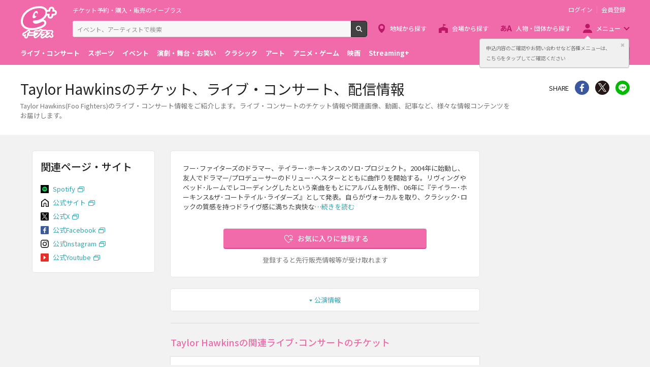

--- FILE ---
content_type: image/svg+xml
request_url: https://eplus.jp/s/eplus/img/icon_link_facebook.svg
body_size: 485
content:
<svg id="レイヤー_1" data-name="レイヤー 1" xmlns="http://www.w3.org/2000/svg" viewBox="0 0 400 400"><defs><style>.cls-1{fill:#3b5a9a}.cls-2{fill:#fff}</style></defs><title>icon_link_facebook</title><rect class="cls-1" width="400" height="400" rx="35.74" ry="35.74"/><path id="f" class="cls-2" d="M219.13 342.32V217.83h41.79l6.26-48.52h-48v-31c0-14 3.9-23.62 24-23.62h25.69V71.31a343.79 343.79 0 0 0-37.44-1.91c-37 0-62.4 22.61-62.4 64.13v35.78h-41.9v48.52H169v124.49z"/></svg>